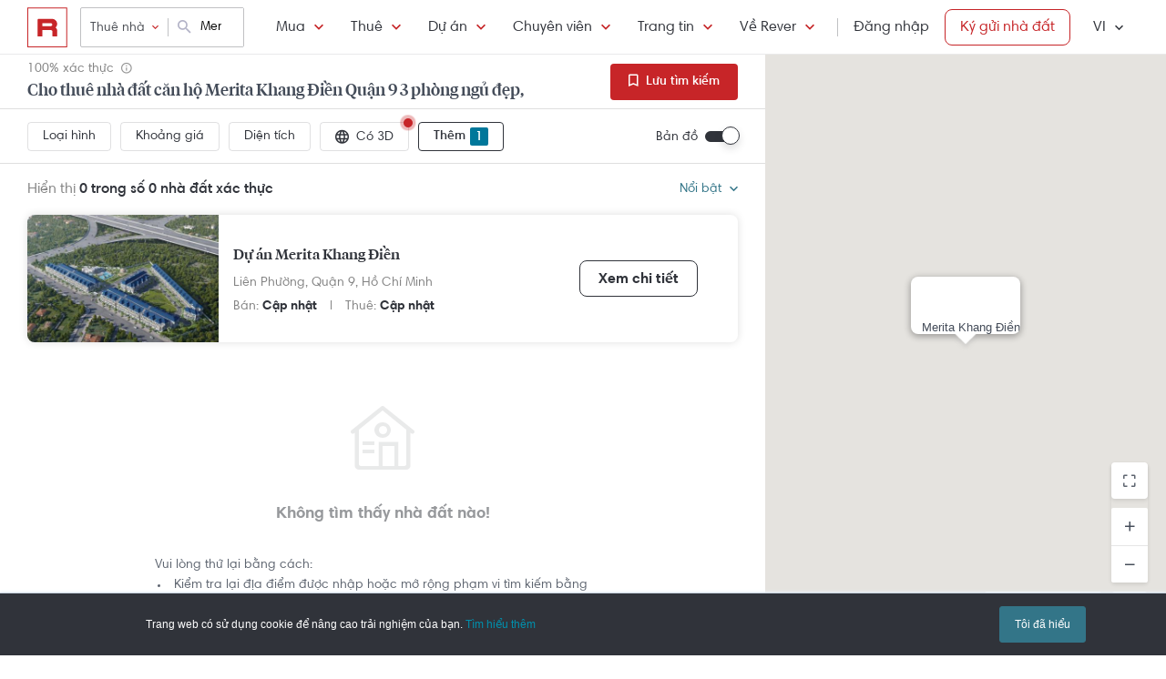

--- FILE ---
content_type: text/css; charset=utf-8
request_url: https://s3-cdn.rever.vn/p/v2.48.50/css/vendor/ion-slider/ion.rangeSlider.css
body_size: 462
content:
/* Ion.RangeSlider
// css version 2.0.3
// © 2013-2014 Denis Ineshin | IonDen.com
// ===================================================================================================================*/

/* =====================================================================================================================
// RangeSlider */

.irs {
    position: relative; display: block;
    -webkit-touch-callout: none;
    -webkit-user-select: none;
     -khtml-user-select: none;
       -moz-user-select: none;
        -ms-user-select: none;
            user-select: none;
}
    .irs-line {
        position: relative; display: block;
        overflow: hidden;
        outline: none !important;
    }
        .irs-line-left, .irs-line-mid, .irs-line-right {
            position: absolute; display: block;
            top: 0;
        }
        .irs-line-left {
            left: 0; width: 11%;
        }
        .irs-line-mid {
            left: 9%; width: 82%;
        }
        .irs-line-right {
            right: 0; width: 11%;
        }

    .irs-bar {
        position: absolute; display: block;
        left: 0; width: 0;
    }
        .irs-bar-edge {
            position: absolute; display: block;
            top: 0; left: 0;
        }

    .irs-shadow {
        position: absolute; display: none;
        left: 0; width: 0;
    }

    .irs-slider {
        position: absolute; display: block;
        cursor: default;
        z-index: 1;
    }
        .irs-slider.single {

        }
        .irs-slider.from {

        }
        .irs-slider.to {

        }
        .irs-slider.type_last {
            z-index: 2;
        }

    .irs-min {
        position: absolute; display: block;
        left: 0;
        cursor: default;
    }
    .irs-max {
        position: absolute; display: block;
        right: 0;
        cursor: default;
    }

    .irs-from, .irs-to, .irs-single {
        position: absolute; display: block;
        top: 0; left: 0;
        cursor: default;
        white-space: nowrap;
    }

.irs-grid {
    position: absolute; display: none;
    bottom: 0; left: 0;
    width: 100%; height: 20px;
}
.irs-with-grid .irs-grid {
    display: block;
}
    .irs-grid-pol {
        position: absolute;
        top: 0; left: 0;
        width: 1px; height: 8px;
        background: #000;
    }
    .irs-grid-pol.small {
        height: 4px;
    }
    .irs-grid-text {
        position: absolute;
        bottom: 0; left: 0;
        white-space: nowrap;
        text-align: center;
        font-size: 9px; line-height: 9px;
        padding: 0 3px;
        color: #000;
    }

.irs-disable-mask {
    position: absolute; display: block;
    top: 0; left: -1%;
    width: 102%; height: 100%;
    cursor: default;
    background: rgba(0,0,0,0.0);
    z-index: 2;
}
.irs-disabled {
    opacity: 0.4;
}
.lt-ie9 .irs-disabled {
    filter: alpha(opacity=40);
}


.irs-hidden-input {
    position: absolute !important;
    display: block !important;
    top: 0 !important;
    left: 0 !important;
    width: 0 !important;
    height: 0 !important;
    font-size: 0 !important;
    line-height: 0 !important;
    padding: 0 !important;
    margin: 0 !important;
    outline: none !important;
    z-index: -9999 !important;
    background: none !important;
    border-style: solid !important;
    border-color: transparent !important;
}

.irs-with-grid span { margin: 0!important}

--- FILE ---
content_type: application/javascript
request_url: https://cdn.amplitude.com/libs/analytics-browser-1.6.8-min.js.gz
body_size: 21457
content:
!function(){"use strict";var e=function(t,i){return e=Object.setPrototypeOf||{__proto__:[]}instanceof Array&&function(e,t){e.__proto__=t}||function(e,t){for(var i in t)Object.prototype.hasOwnProperty.call(t,i)&&(e[i]=t[i])},e(t,i)};function t(t,i){if("function"!=typeof i&&null!==i)throw new TypeError("Class extends value "+String(i)+" is not a constructor or null");function n(){this.constructor=t}e(t,i),t.prototype=null===i?Object.create(i):(n.prototype=i.prototype,new n)}var i=function(){return i=Object.assign||function(e){for(var t,i=1,n=arguments.length;i<n;i++)for(var r in t=arguments[i])Object.prototype.hasOwnProperty.call(t,r)&&(e[r]=t[r]);return e},i.apply(this,arguments)};function n(e,t){var i={};for(var n in e)Object.prototype.hasOwnProperty.call(e,n)&&t.indexOf(n)<0&&(i[n]=e[n]);if(null!=e&&"function"==typeof Object.getOwnPropertySymbols){var r=0;for(n=Object.getOwnPropertySymbols(e);r<n.length;r++)t.indexOf(n[r])<0&&Object.prototype.propertyIsEnumerable.call(e,n[r])&&(i[n[r]]=e[n[r]])}return i}function r(e,t,i,n){return new(i||(i=Promise))((function(r,o){function s(e){try{a(n.next(e))}catch(e){o(e)}}function u(e){try{a(n.throw(e))}catch(e){o(e)}}function a(e){var t;e.done?r(e.value):(t=e.value,t instanceof i?t:new i((function(e){e(t)}))).then(s,u)}a((n=n.apply(e,t||[])).next())}))}function o(e,t){var i,n,r,o,s={label:0,sent:function(){if(1&r[0])throw r[1];return r[1]},trys:[],ops:[]};return o={next:u(0),throw:u(1),return:u(2)},"function"==typeof Symbol&&(o[Symbol.iterator]=function(){return this}),o;function u(u){return function(a){return function(u){if(i)throw new TypeError("Generator is already executing.");for(;o&&(o=0,u[0]&&(s=0)),s;)try{if(i=1,n&&(r=2&u[0]?n.return:u[0]?n.throw||((r=n.return)&&r.call(n),0):n.next)&&!(r=r.call(n,u[1])).done)return r;switch(n=0,r&&(u=[2&u[0],r.value]),u[0]){case 0:case 1:r=u;break;case 4:return s.label++,{value:u[1],done:!1};case 5:s.label++,n=u[1],u=[0];continue;case 7:u=s.ops.pop(),s.trys.pop();continue;default:if(!(r=s.trys,(r=r.length>0&&r[r.length-1])||6!==u[0]&&2!==u[0])){s=0;continue}if(3===u[0]&&(!r||u[1]>r[0]&&u[1]<r[3])){s.label=u[1];break}if(6===u[0]&&s.label<r[1]){s.label=r[1],r=u;break}if(r&&s.label<r[2]){s.label=r[2],s.ops.push(u);break}r[2]&&s.ops.pop(),s.trys.pop();continue}u=t.call(e,s)}catch(e){u=[6,e],n=0}finally{i=r=0}if(5&u[0])throw u[1];return{value:u[0]?u[1]:void 0,done:!0}}([u,a])}}}function s(e){var t="function"==typeof Symbol&&Symbol.iterator,i=t&&e[t],n=0;if(i)return i.call(e);if(e&&"number"==typeof e.length)return{next:function(){return e&&n>=e.length&&(e=void 0),{value:e&&e[n++],done:!e}}};throw new TypeError(t?"Object is not iterable.":"Symbol.iterator is not defined.")}function u(e,t){var i="function"==typeof Symbol&&e[Symbol.iterator];if(!i)return e;var n,r,o=i.call(e),s=[];try{for(;(void 0===t||t-- >0)&&!(n=o.next()).done;)s.push(n.value)}catch(e){r={error:e}}finally{try{n&&!n.done&&(i=o.return)&&i.call(o)}finally{if(r)throw r.error}}return s}function a(e,t,i){if(i||2===arguments.length)for(var n,r=0,o=t.length;r<o;r++)!n&&r in t||(n||(n=Array.prototype.slice.call(t,0,r)),n[r]=t[r]);return e.concat(n||Array.prototype.slice.call(t))}var c,l,d,p,f,h,v,g,b=function(){return"undefined"!=typeof globalThis?globalThis:"undefined"!=typeof window?window:"undefined"!=typeof self?self:"undefined"!=typeof global?global:void 0},y=function(){var e,t=b();return(null===(e=null==t?void 0:t.location)||void 0===e?void 0:e.search)?t.location.search.substring(1).split("&").filter(Boolean).reduce((function(e,t){var i=t.split("=",2),n=m(i[0]),r=m(i[1]);return r?(e[n]=r,e):e}),{}):{}},m=function(e){void 0===e&&(e="");try{return decodeURIComponent(e)}catch(e){return""}},w="dclid",I="fbclid",_="gbraid",S="gclid",E="ko_click_id",k="msclkid",O="ttclid",T="twclid",x="wbraid",P={utm_campaign:void 0,utm_content:void 0,utm_id:void 0,utm_medium:void 0,utm_source:void 0,utm_term:void 0,referrer:void 0,referring_domain:void 0,dclid:void 0,gbraid:void 0,gclid:void 0,fbclid:void 0,ko_click_id:void 0,msclkid:void 0,ttclid:void 0,twclid:void 0,wbraid:void 0},R=function(){function e(){}return e.prototype.parse=function(){return r(this,void 0,void 0,(function(){return o(this,(function(e){return[2,i(i(i(i({},P),this.getUtmParam()),this.getReferrer()),this.getClickIds())]}))}))},e.prototype.getUtmParam=function(){var e=y();return{utm_campaign:e.utm_campaign,utm_content:e.utm_content,utm_id:e.utm_id,utm_medium:e.utm_medium,utm_source:e.utm_source,utm_term:e.utm_term}},e.prototype.getReferrer=function(){var e,t,i={referrer:void 0,referring_domain:void 0};try{i.referrer=document.referrer||void 0,i.referring_domain=null!==(t=null===(e=i.referrer)||void 0===e?void 0:e.split("/")[2])&&void 0!==t?t:void 0}catch(e){}return i},e.prototype.getClickIds=function(){var e,t=y();return(e={})[w]=t[w],e[I]=t[I],e[_]=t[_],e[S]=t[S],e[E]=t[E],e[k]=t[k],e[O]=t[O],e[T]=t[T],e[x]=t[x],e},e}();!function(e){e.US="US",e.EU="EU"}(c||(c={})),function(e){e.SET="$set",e.SET_ONCE="$setOnce",e.ADD="$add",e.APPEND="$append",e.PREPEND="$prepend",e.REMOVE="$remove",e.PREINSERT="$preInsert",e.POSTINSERT="$postInsert",e.UNSET="$unset",e.CLEAR_ALL="$clearAll"}(l||(l={})),function(e){e.REVENUE_PRODUCT_ID="$productId",e.REVENUE_QUANTITY="$quantity",e.REVENUE_PRICE="$price",e.REVENUE_TYPE="$revenueType",e.REVENUE="$revenue"}(d||(d={})),function(e){e.IDENTIFY="$identify",e.GROUP_IDENTIFY="$groupidentify",e.REVENUE="revenue_amount"}(p||(p={})),function(e){e[e.None=0]="None",e[e.Error=1]="Error",e[e.Warn=2]="Warn",e[e.Verbose=3]="Verbose",e[e.Debug=4]="Debug"}(f||(f={})),function(e){e.BEFORE="before",e.ENRICHMENT="enrichment",e.DESTINATION="destination"}(h||(h={})),function(e){e.Unknown="unknown",e.Skipped="skipped",e.Success="success",e.RateLimit="rate_limit",e.PayloadTooLarge="payload_too_large",e.Invalid="invalid",e.Failed="failed",e.Timeout="Timeout",e.SystemError="SystemError"}(v||(v={})),function(e){e.XHR="xhr",e.SendBeacon="beacon",e.Fetch="fetch"}(g||(g={}));var N,U,q=Object.freeze({__proto__:null,get ServerZone(){return c},get SpecialEventType(){return p},get IdentifyOperation(){return l},get RevenueProperty(){return d},get LogLevel(){return f},get PluginType(){return h},get Status(){return v},get TransportType(){return g}}),D="AMP",C="".concat(D,"_unsent"),A="https://api2.amplitude.com/2/httpapi",j=function(e){if(Object.keys(e).length>1e3)return!1;for(var t in e){var i=e[t];if(!M(t,i))return!1}return!0},M=function(e,t){var i,n;if("string"!=typeof e)return!1;if(Array.isArray(t)){var r=!0;try{for(var o=s(t),u=o.next();!u.done;u=o.next()){var a=u.value;if(Array.isArray(a))return!1;if("object"==typeof a)r=r&&j(a);else if(!["number","string"].includes(typeof a))return!1;if(!r)return!1}}catch(e){i={error:e}}finally{try{u&&!u.done&&(n=o.return)&&n.call(o)}finally{if(i)throw i.error}}}else{if(null==t)return!1;if("object"==typeof t)return j(t);if(!["number","string","boolean"].includes(typeof t))return!1}return!0},L=function(){function e(){this._propertySet=new Set,this._properties={}}return e.prototype.getUserProperties=function(){return i({},this._properties)},e.prototype.set=function(e,t){return this._safeSet(l.SET,e,t),this},e.prototype.setOnce=function(e,t){return this._safeSet(l.SET_ONCE,e,t),this},e.prototype.append=function(e,t){return this._safeSet(l.APPEND,e,t),this},e.prototype.prepend=function(e,t){return this._safeSet(l.PREPEND,e,t),this},e.prototype.postInsert=function(e,t){return this._safeSet(l.POSTINSERT,e,t),this},e.prototype.preInsert=function(e,t){return this._safeSet(l.PREINSERT,e,t),this},e.prototype.remove=function(e,t){return this._safeSet(l.REMOVE,e,t),this},e.prototype.add=function(e,t){return this._safeSet(l.ADD,e,t),this},e.prototype.unset=function(e){return this._safeSet(l.UNSET,e,"-"),this},e.prototype.clearAll=function(){return this._properties={},this._properties[l.CLEAR_ALL]="-",this},e.prototype._safeSet=function(e,t,i){if(this._validate(e,t,i)){var n=this._properties[e];return void 0===n&&(n={},this._properties[e]=n),n[t]=i,this._propertySet.add(t),!0}return!1},e.prototype._validate=function(e,t,i){return void 0===this._properties[l.CLEAR_ALL]&&(!this._propertySet.has(t)&&(e===l.ADD?"number"==typeof i:e===l.UNSET||e===l.REMOVE||M(t,i)))},e}(),V=function(e,t){return i(i({},t),{event_type:p.IDENTIFY,user_properties:e.getUserProperties()})},z=function(e,t,i){return void 0===t&&(t=0),void 0===i&&(i=v.Unknown),{event:e,code:t,message:i}},B=function(){function e(){this.queue=[],this.applying=!1,this.plugins=[]}return e.prototype.register=function(e,t){return r(this,void 0,void 0,(function(){return o(this,(function(i){switch(i.label){case 0:return[4,e.setup(t)];case 1:return i.sent(),this.plugins.push(e),[2]}}))}))},e.prototype.deregister=function(e){return this.plugins.splice(this.plugins.findIndex((function(t){return t.name===e})),1),Promise.resolve()},e.prototype.reset=function(){this.applying=!1,this.plugins=[]},e.prototype.push=function(e){var t=this;return new Promise((function(i){t.queue.push([e,i]),t.scheduleApply(0)}))},e.prototype.scheduleApply=function(e){var t=this;this.applying||(this.applying=!0,setTimeout((function(){t.apply(t.queue.shift()).then((function(){t.applying=!1,t.queue.length>0&&t.scheduleApply(0)}))}),e))},e.prototype.apply=function(e){return r(this,void 0,void 0,(function(){var t,n,r,a,c,l,d,p,f,v,g,b,y,m,w,I,_,S;return o(this,(function(o){switch(o.label){case 0:if(!e)return[2];t=u(e,1),n=t[0],r=u(e,2),a=r[1],c=this.plugins.filter((function(e){return e.type===h.BEFORE})),o.label=1;case 1:o.trys.push([1,6,7,8]),l=s(c),d=l.next(),o.label=2;case 2:return d.done?[3,5]:[4,d.value.execute(i({},n))];case 3:n=o.sent(),o.label=4;case 4:return d=l.next(),[3,2];case 5:return[3,8];case 6:return p=o.sent(),w={error:p},[3,8];case 7:try{d&&!d.done&&(I=l.return)&&I.call(l)}finally{if(w)throw w.error}return[7];case 8:f=this.plugins.filter((function(e){return e.type===h.ENRICHMENT})),o.label=9;case 9:o.trys.push([9,14,15,16]),v=s(f),g=v.next(),o.label=10;case 10:return g.done?[3,13]:[4,g.value.execute(i({},n))];case 11:n=o.sent(),o.label=12;case 12:return g=v.next(),[3,10];case 13:return[3,16];case 14:return b=o.sent(),_={error:b},[3,16];case 15:try{g&&!g.done&&(S=v.return)&&S.call(v)}finally{if(_)throw _.error}return[7];case 16:return y=this.plugins.filter((function(e){return e.type===h.DESTINATION})),m=y.map((function(e){var t=i({},n);return e.execute(t).catch((function(e){return z(t,0,String(e))}))})),Promise.all(m).then((function(e){var t=u(e,1)[0];a(t)})),[2]}}))}))},e.prototype.flush=function(){return r(this,void 0,void 0,(function(){var e,t,i,n=this;return o(this,(function(r){switch(r.label){case 0:return e=this.queue,this.queue=[],[4,Promise.all(e.map((function(e){return n.apply(e)})))];case 1:return r.sent(),t=this.plugins.filter((function(e){return e.type===h.DESTINATION})),i=t.map((function(e){return e.flush&&e.flush()})),[4,Promise.all(i)];case 2:return r.sent(),[2]}}))}))},e}(),F="Event rejected due to exceeded retry count",Q=function(){function e(e){void 0===e&&(e="$default"),this.initializing=!1,this.q=[],this.dispatchQ=[],this.logEvent=this.track.bind(this),this.timeline=new B,this.name=e}return e.prototype._init=function(e){return r(this,void 0,void 0,(function(){return o(this,(function(t){switch(t.label){case 0:return this.config=e,this.timeline.reset(),[4,this.runQueuedFunctions("q")];case 1:return t.sent(),[2]}}))}))},e.prototype.runQueuedFunctions=function(e){return r(this,void 0,void 0,(function(){var t,i,n,r,u,a;return o(this,(function(o){switch(o.label){case 0:t=this[e],this[e]=[],o.label=1;case 1:o.trys.push([1,6,7,8]),i=s(t),n=i.next(),o.label=2;case 2:return n.done?[3,5]:[4,(0,n.value)()];case 3:o.sent(),o.label=4;case 4:return n=i.next(),[3,2];case 5:return[3,8];case 6:return r=o.sent(),u={error:r},[3,8];case 7:try{n&&!n.done&&(a=i.return)&&a.call(i)}finally{if(u)throw u.error}return[7];case 8:return[2]}}))}))},e.prototype.track=function(e,t,n){var r=function(e,t,n){return i(i(i({},"string"==typeof e?{event_type:e}:e),n),t&&{event_properties:t})}(e,t,n);return this.dispatch(r)},e.prototype.identify=function(e,t){var i=V(e,t);return this.dispatch(i)},e.prototype.groupIdentify=function(e,t,n,r){var o=function(e,t,n,r){var o;return i(i({},r),{event_type:p.GROUP_IDENTIFY,group_properties:n.getUserProperties(),groups:(o={},o[e]=t,o)})}(e,t,n,r);return this.dispatch(o)},e.prototype.setGroup=function(e,t,n){var r=function(e,t,n){var r,o=new L;return o.set(e,t),i(i({},n),{event_type:p.IDENTIFY,user_properties:o.getUserProperties(),groups:(r={},r[e]=t,r)})}(e,t,n);return this.dispatch(r)},e.prototype.revenue=function(e,t){var n=function(e,t){return i(i({},t),{event_type:p.REVENUE,event_properties:e.getEventProperties()})}(e,t);return this.dispatch(n)},e.prototype.add=function(e){return r(this,void 0,void 0,(function(){return o(this,(function(t){return this.config?[2,this.timeline.register(e,this.config)]:(this.q.push(this.add.bind(this,e)),[2])}))}))},e.prototype.remove=function(e){return r(this,void 0,void 0,(function(){return o(this,(function(t){return this.config?[2,this.timeline.deregister(e)]:(this.q.push(this.remove.bind(this,e)),[2])}))}))},e.prototype.dispatchWithCallback=function(e,t){if(!this.config)return t(z(e,0,"Client not initialized"));this.process(e).then(t)},e.prototype.dispatch=function(e){return r(this,void 0,void 0,(function(){var t=this;return o(this,(function(i){return this.config?[2,this.process(e)]:[2,new Promise((function(i){t.dispatchQ.push(t.dispatchWithCallback.bind(t,e,i))}))]}))}))},e.prototype.process=function(e){return r(this,void 0,void 0,(function(){var t,i,n;return o(this,(function(r){switch(r.label){case 0:return r.trys.push([0,2,,3]),this.config.optOut?[2,z(e,0,"Event skipped due to optOut config")]:[4,this.timeline.push(e)];case 1:return 200===(n=r.sent()).code?this.config.loggerProvider.log(n.message):this.config.loggerProvider.error(n.message),[2,n];case 2:return t=r.sent(),i=String(t),this.config.loggerProvider.error(i),[2,n=z(e,0,i)];case 3:return[2]}}))}))},e.prototype.setOptOut=function(e){this.config?this.config.optOut=Boolean(e):this.q.push(this.setOptOut.bind(this,Boolean(e)))},e.prototype.flush=function(){return this.timeline.flush()},e}(),$=function(){function e(){this.productId="",this.quantity=1,this.price=0}return e.prototype.setProductId=function(e){return this.productId=e,this},e.prototype.setQuantity=function(e){return e>0&&(this.quantity=e),this},e.prototype.setPrice=function(e){return this.price=e,this},e.prototype.setRevenueType=function(e){return this.revenueType=e,this},e.prototype.setRevenue=function(e){return this.revenue=e,this},e.prototype.setEventProperties=function(e){return j(e)&&(this.properties=e),this},e.prototype.getEventProperties=function(){var e=this.properties?i({},this.properties):{};return e[d.REVENUE_PRODUCT_ID]=this.productId,e[d.REVENUE_QUANTITY]=this.quantity,e[d.REVENUE_PRICE]=this.price,e[d.REVENUE_TYPE]=this.revenueType,e[d.REVENUE]=this.revenue,e},e}(),K="Amplitude Logger ",W=function(){function e(){this.logLevel=f.None}return e.prototype.disable=function(){this.logLevel=f.None},e.prototype.enable=function(e){void 0===e&&(e=f.Warn),this.logLevel=e},e.prototype.log=function(){for(var e=[],t=0;t<arguments.length;t++)e[t]=arguments[t];this.logLevel<f.Verbose||console.log("".concat(K,"[Log]: ").concat(e.join(" ")))},e.prototype.warn=function(){for(var e=[],t=0;t<arguments.length;t++)e[t]=arguments[t];this.logLevel<f.Warn||console.warn("".concat(K,"[Warn]: ").concat(e.join(" ")))},e.prototype.error=function(){for(var e=[],t=0;t<arguments.length;t++)e[t]=arguments[t];this.logLevel<f.Error||console.error("".concat(K,"[Error]: ").concat(e.join(" ")))},e.prototype.debug=function(){for(var e=[],t=0;t<arguments.length;t++)e[t]=arguments[t];this.logLevel<f.Debug||console.log("".concat(K,"[Debug]: ").concat(e.join(" ")))},e}(),Z=function(){return{flushMaxRetries:12,flushQueueSize:200,flushIntervalMillis:1e4,logLevel:f.Warn,loggerProvider:new W,optOut:!1,serverUrl:A,serverZone:c.US,useBatch:!1}},G=function(){function e(e){var t,i,n;this._optOut=!1;var r=Z();this.apiKey=e.apiKey,this.flushIntervalMillis=e.flushIntervalMillis||r.flushIntervalMillis,this.flushMaxRetries=e.flushMaxRetries||r.flushMaxRetries,this.flushQueueSize=e.flushQueueSize||r.flushQueueSize,this.loggerProvider=e.loggerProvider||r.loggerProvider,this.logLevel=null!==(t=e.logLevel)&&void 0!==t?t:r.logLevel,this.minIdLength=e.minIdLength,this.plan=e.plan,this.ingestionMetadata=e.ingestionMetadata,this.optOut=null!==(i=e.optOut)&&void 0!==i?i:r.optOut,this.serverUrl=e.serverUrl,this.serverZone=e.serverZone||r.serverZone,this.storageProvider=e.storageProvider,this.transportProvider=e.transportProvider,this.useBatch=null!==(n=e.useBatch)&&void 0!==n?n:r.useBatch,this.loggerProvider.enable(this.logLevel);var o=H(e.serverUrl,e.serverZone,e.useBatch);this.serverZone=o.serverZone,this.serverUrl=o.serverUrl}return Object.defineProperty(e.prototype,"optOut",{get:function(){return this._optOut},set:function(e){this._optOut=e},enumerable:!1,configurable:!0}),e}(),J=function(e,t){return e===c.EU?t?"https://api.eu.amplitude.com/batch":"https://api.eu.amplitude.com/2/httpapi":t?"https://api2.amplitude.com/batch":A},H=function(e,t,i){if(void 0===e&&(e=""),void 0===t&&(t=Z().serverZone),void 0===i&&(i=Z().useBatch),e)return{serverUrl:e,serverZone:void 0};var n=[c.US,c.EU].includes(t)?t:Z().serverZone;return{serverZone:n,serverUrl:J(n,i)}},Y=function(){function e(){this.name="amplitude",this.type=h.DESTINATION,this.retryTimeout=1e3,this.throttleTimeout=3e4,this.storageKey="",this.scheduled=null,this.queue=[]}return e.prototype.setup=function(e){var t;return r(this,void 0,void 0,(function(){var i,n=this;return o(this,(function(r){switch(r.label){case 0:return this.config=e,this.storageKey="".concat(C,"_").concat(this.config.apiKey.substring(0,10)),[4,null===(t=this.config.storageProvider)||void 0===t?void 0:t.get(this.storageKey)];case 1:return i=r.sent(),this.saveEvents(),i&&i.length>0&&Promise.all(i.map((function(e){return n.execute(e)}))).catch(),[2,Promise.resolve(void 0)]}}))}))},e.prototype.execute=function(e){var t=this;return new Promise((function(i){var n={event:e,attempts:0,callback:function(e){return i(e)},timeout:0};t.addToQueue(n)}))},e.prototype.addToQueue=function(){for(var e=this,t=[],i=0;i<arguments.length;i++)t[i]=arguments[i];var n=t.filter((function(t){return t.attempts<e.config.flushMaxRetries?(t.attempts+=1,!0):(e.fulfillRequest([t],500,F),!1)}));n.forEach((function(t){e.queue=e.queue.concat(t),0!==t.timeout?setTimeout((function(){t.timeout=0,e.schedule(0)}),t.timeout):e.schedule(e.config.flushIntervalMillis)})),this.saveEvents()},e.prototype.schedule=function(e){var t=this;this.scheduled||(this.scheduled=setTimeout((function(){t.flush(!0).then((function(){t.queue.length>0&&t.schedule(e)}))}),e))},e.prototype.flush=function(e){return void 0===e&&(e=!1),r(this,void 0,void 0,(function(){var t,i,n,r=this;return o(this,(function(o){switch(o.label){case 0:return t=[],i=[],this.queue.forEach((function(e){return 0===e.timeout?t.push(e):i.push(e)})),this.queue=i,this.scheduled&&(clearTimeout(this.scheduled),this.scheduled=null),s=t,u=this.config.flushQueueSize,a=Math.max(u,1),n=s.reduce((function(e,t,i){var n=Math.floor(i/a);return e[n]||(e[n]=[]),e[n].push(t),e}),[]),[4,Promise.all(n.map((function(t){return r.send(t,e)})))];case 1:return o.sent(),[2]}var s,u,a}))}))},e.prototype.send=function(e,t){return void 0===t&&(t=!0),r(this,void 0,void 0,(function(){var i,r,s,u,a;return o(this,(function(o){switch(o.label){case 0:if(!this.config.apiKey)return[2,this.fulfillRequest(e,400,"Event rejected due to missing API key")];i={api_key:this.config.apiKey,events:e.map((function(e){var t=e.event;return t.extra,n(t,["extra"])})),options:{min_id_length:this.config.minIdLength}},o.label=1;case 1:return o.trys.push([1,3,,4]),r=H(this.config.serverUrl,this.config.serverZone,this.config.useBatch).serverUrl,[4,this.config.transportProvider.send(r,i)];case 2:if(null===(s=o.sent()))return this.fulfillRequest(e,0,"Unexpected error occurred"),[2];if(!t){if("body"in s){u="";try{u=JSON.stringify(s.body,null,2)}catch(e){}this.fulfillRequest(e,s.statusCode,"".concat(s.status,": ").concat(u))}else this.fulfillRequest(e,s.statusCode,s.status);return[2]}return this.handleReponse(s,e),[3,4];case 3:return a=o.sent(),this.fulfillRequest(e,0,String(a)),[3,4];case 4:return[2]}}))}))},e.prototype.handleReponse=function(e,t){switch(e.status){case v.Success:this.handleSuccessResponse(e,t);break;case v.Invalid:this.handleInvalidResponse(e,t);break;case v.PayloadTooLarge:this.handlePayloadTooLargeResponse(e,t);break;case v.RateLimit:this.handleRateLimitResponse(e,t);break;default:this.handleOtherReponse(t)}},e.prototype.handleSuccessResponse=function(e,t){this.fulfillRequest(t,e.statusCode,"Event tracked successfully")},e.prototype.handleInvalidResponse=function(e,t){var i=this;if(e.body.missingField||e.body.error.startsWith("Invalid API key"))this.fulfillRequest(t,e.statusCode,e.body.error);else{var n=a(a(a(a([],u(Object.values(e.body.eventsWithInvalidFields)),!1),u(Object.values(e.body.eventsWithMissingFields)),!1),u(Object.values(e.body.eventsWithInvalidIdLengths)),!1),u(e.body.silencedEvents),!1).flat(),r=new Set(n),o=t.filter((function(t,n){if(!r.has(n))return!0;i.fulfillRequest([t],e.statusCode,e.body.error)}));this.addToQueue.apply(this,a([],u(o),!1))}},e.prototype.handlePayloadTooLargeResponse=function(e,t){1!==t.length?(this.config.flushQueueSize/=2,this.addToQueue.apply(this,a([],u(t),!1))):this.fulfillRequest(t,e.statusCode,e.body.error)},e.prototype.handleRateLimitResponse=function(e,t){var i=this,n=Object.keys(e.body.exceededDailyQuotaUsers),r=Object.keys(e.body.exceededDailyQuotaDevices),o=e.body.throttledEvents,s=new Set(n),c=new Set(r),l=new Set(o),d=t.filter((function(t,n){if(!(t.event.user_id&&s.has(t.event.user_id)||t.event.device_id&&c.has(t.event.device_id)))return l.has(n)&&(t.timeout=i.throttleTimeout),!0;i.fulfillRequest([t],e.statusCode,e.body.error)}));this.addToQueue.apply(this,a([],u(d),!1))},e.prototype.handleOtherReponse=function(e){var t=this;this.addToQueue.apply(this,a([],u(e.map((function(e){return e.timeout=e.attempts*t.retryTimeout,e}))),!1))},e.prototype.fulfillRequest=function(e,t,i){this.saveEvents(),e.forEach((function(e){return e.callback(z(e.event,t,i))}))},e.prototype.saveEvents=function(){if(this.config.storageProvider){var e=Array.from(this.queue.map((function(e){return e.event})));this.config.storageProvider.set(this.storageKey,e)}},e}(),X=function(e){return function(){for(var t=[],i=0;i<arguments.length;i++)t[i]=arguments[i];return{promise:e.apply(void 0,a([],u(t),!1))}}},ee=function(e){return void 0===e&&(e=0),((new Error).stack||"").split("\n").slice(2+e).map((function(e){return e.trim()}))},te=function(e){return function(){var t=i({},e.config);return{logger:t.loggerProvider,logLevel:t.logLevel}}},ie=function(e,t){var i,n;t=(t=t.replace(/\[(\w+)\]/g,".$1")).replace(/^\./,"");try{for(var r=s(t.split(".")),o=r.next();!o.done;o=r.next()){var u=o.value;if(!(u in e))return;e=e[u]}}catch(e){i={error:e}}finally{try{o&&!o.done&&(n=r.return)&&n.call(r)}finally{if(i)throw i.error}}return e},ne=function(e,t){return function(){var i,n,r={};try{for(var o=s(t),u=o.next();!u.done;u=o.next()){var a=u.value;r[a]=ie(e,a)}}catch(e){i={error:e}}finally{try{u&&!u.done&&(n=o.return)&&n.call(o)}finally{if(i)throw i.error}}return r}},re=function(e,t,i,n,r){return void 0===r&&(r=null),function(){for(var o=[],s=0;s<arguments.length;s++)o[s]=arguments[s];var u=i(),a=u.logger,c=u.logLevel;if(c&&c<f.Debug||!c||!a)return e.apply(r,o);var l={type:"invoke public method",name:t,args:o,stacktrace:ee(1),time:{start:(new Date).toISOString()},states:{}};n&&l.states&&(l.states.before=n());var d=e.apply(r,o);return d&&d.promise?d.promise.then((function(){n&&l.states&&(l.states.after=n()),l.time&&(l.time.end=(new Date).toISOString()),a.debug(JSON.stringify(l,null,2))})):(n&&l.states&&(l.states.after=n()),l.time&&(l.time.end=(new Date).toISOString()),a.debug(JSON.stringify(l,null,2))),d}},oe=function(e){return e?(e^16*Math.random()>>e/4).toString(16):(String(1e7)+String(-1e3)+String(-4e3)+String(-8e3)+String(-1e11)).replace(/[018]/g,oe)},se=function(){function e(){this.memoryStorage=new Map}return e.prototype.isEnabled=function(){return r(this,void 0,void 0,(function(){return o(this,(function(e){return[2,!0]}))}))},e.prototype.get=function(e){return r(this,void 0,void 0,(function(){return o(this,(function(t){return[2,this.memoryStorage.get(e)]}))}))},e.prototype.getRaw=function(e){return r(this,void 0,void 0,(function(){var t;return o(this,(function(i){switch(i.label){case 0:return[4,this.get(e)];case 1:return[2,(t=i.sent())?JSON.stringify(t):void 0]}}))}))},e.prototype.set=function(e,t){return r(this,void 0,void 0,(function(){return o(this,(function(i){return this.memoryStorage.set(e,t),[2]}))}))},e.prototype.remove=function(e){return r(this,void 0,void 0,(function(){return o(this,(function(t){return this.memoryStorage.delete(e),[2]}))}))},e.prototype.reset=function(){return r(this,void 0,void 0,(function(){return o(this,(function(e){return this.memoryStorage.clear(),[2]}))}))},e}(),ue=function(){function e(){}return e.prototype.send=function(e,t){return Promise.resolve(null)},e.prototype.buildResponse=function(e){var t,i,n,r,o,s,u,a,c,l,d,p,f,h,g,b,y,m,w,I,_,S;if("object"!=typeof e)return null;var E=e.code||0,k=this.buildStatus(E);switch(k){case v.Success:return{status:k,statusCode:E,body:{eventsIngested:null!==(t=e.events_ingested)&&void 0!==t?t:0,payloadSizeBytes:null!==(i=e.payload_size_bytes)&&void 0!==i?i:0,serverUploadTime:null!==(n=e.server_upload_time)&&void 0!==n?n:0}};case v.Invalid:return{status:k,statusCode:E,body:{error:null!==(r=e.error)&&void 0!==r?r:"",missingField:null!==(o=e.missing_field)&&void 0!==o?o:"",eventsWithInvalidFields:null!==(s=e.events_with_invalid_fields)&&void 0!==s?s:{},eventsWithMissingFields:null!==(u=e.events_with_missing_fields)&&void 0!==u?u:{},eventsWithInvalidIdLengths:null!==(a=e.events_with_invalid_id_lengths)&&void 0!==a?a:{},epsThreshold:null!==(c=e.eps_threshold)&&void 0!==c?c:0,exceededDailyQuotaDevices:null!==(l=e.exceeded_daily_quota_devices)&&void 0!==l?l:{},silencedDevices:null!==(d=e.silenced_devices)&&void 0!==d?d:[],silencedEvents:null!==(p=e.silenced_events)&&void 0!==p?p:[],throttledDevices:null!==(f=e.throttled_devices)&&void 0!==f?f:{},throttledEvents:null!==(h=e.throttled_events)&&void 0!==h?h:[]}};case v.PayloadTooLarge:return{status:k,statusCode:E,body:{error:null!==(g=e.error)&&void 0!==g?g:""}};case v.RateLimit:return{status:k,statusCode:E,body:{error:null!==(b=e.error)&&void 0!==b?b:"",epsThreshold:null!==(y=e.eps_threshold)&&void 0!==y?y:0,throttledDevices:null!==(m=e.throttled_devices)&&void 0!==m?m:{},throttledUsers:null!==(w=e.throttled_users)&&void 0!==w?w:{},exceededDailyQuotaDevices:null!==(I=e.exceeded_daily_quota_devices)&&void 0!==I?I:{},exceededDailyQuotaUsers:null!==(_=e.exceeded_daily_quota_users)&&void 0!==_?_:{},throttledEvents:null!==(S=e.throttled_events)&&void 0!==S?S:[]}};case v.Timeout:default:return{status:k,statusCode:E}}},e.prototype.buildStatus=function(e){return e>=200&&e<300?v.Success:429===e?v.RateLimit:413===e?v.PayloadTooLarge:408===e?v.Timeout:e>=400&&e<500?v.Invalid:e>=500?v.Failed:v.Unknown},e}(),ae=function(e,t,i){return void 0===t&&(t=""),void 0===i&&(i=10),[D,t,e.substring(0,i)].filter(Boolean).join("_")},ce=function(){function e(e,t){var i,n;this.storage=t.storage,this.storageKey=ae(e,"MKTG"),this.parser=new R,this.track=t.track,this.onNewCampaign=t.onNewCampaign,this.disabled=Boolean(t.disabled),this.trackNewCampaigns=Boolean(t.trackNewCampaigns),this.trackPageViews=Boolean(t.trackPageViews),this.excludeReferrers=null!==(i=t.excludeReferrers)&&void 0!==i?i:[],"undefined"!=typeof location&&this.excludeReferrers.unshift(location.hostname),this.initialEmptyValue=null!==(n=t.initialEmptyValue)&&void 0!==n?n:"EMPTY"}return e.prototype.isNewCampaign=function(e,t,i){void 0===i&&(i=!1),e.referrer;var r=e.referring_domain,o=n(e,["referrer","referring_domain"]),s=t||{};s.referrer;var u=s.referring_domain,a=n(s,["referrer","referring_domain"]);if(e.referring_domain&&this.excludeReferrers.includes(e.referring_domain))return!1;var c=JSON.stringify(o)!==JSON.stringify(a),l=i?le(r||"")!==le(u||""):r!==u;return!t||c||l},e.prototype.saveCampaignToStorage=function(e){return r(this,void 0,void 0,(function(){return o(this,(function(t){switch(t.label){case 0:return[4,this.storage.set(this.storageKey,e)];case 1:return t.sent(),[2]}}))}))},e.prototype.getCampaignFromStorage=function(){return r(this,void 0,void 0,(function(){return o(this,(function(e){switch(e.label){case 0:return[4,this.storage.get(this.storageKey)];case 1:return[2,e.sent()]}}))}))},e.prototype.createCampaignEvent=function(e){var t=this,n=i(i({},P),e),r=Object.entries(n).reduce((function(e,i){var n=u(i,2),r=n[0],o=n[1];return e.setOnce("initial_".concat(r),o||t.initialEmptyValue),o?e.set(r,o):e.unset(r)}),new L),o={event_type:"Page View",event_properties:{page_title:"undefined"!=typeof document&&document.title||"",page_location:"undefined"!=typeof location&&location.href||"",page_path:"undefined"!=typeof location&&location.pathname||""}};return i(i({},V(r)),this.trackPageViews&&o)},e.prototype.send=function(e){return r(this,void 0,void 0,(function(){var t,i;return o(this,(function(n){switch(n.label){case 0:return this.disabled?[2]:[4,this.parser.parse()];case 1:return t=n.sent(),[4,this.getCampaignFromStorage()];case 2:if(i=n.sent(),!e){if(!this.trackNewCampaigns||!this.isNewCampaign(t,i))return[2];this.onNewCampaign(t)}return[4,this.track(this.createCampaignEvent(t))];case 3:return n.sent(),[4,this.saveCampaignToStorage(t)];case 4:return n.sent(),[2]}}))}))},e}(),le=function(e){var t=e.split(".");return t.length<=2?e:t.slice(t.length-2,t.length).join(".")},de=function(){function e(e){this.options=i({},e)}return e.prototype.isEnabled=function(){return r(this,void 0,void 0,(function(){var t,i,n;return o(this,(function(r){switch(r.label){case 0:if(!b())return[2,!1];t=String(Date.now()),i=new e(this.options),n="AMP_TEST",r.label=1;case 1:return r.trys.push([1,4,5,7]),[4,i.set(n,t)];case 2:return r.sent(),[4,i.get(n)];case 3:return[2,r.sent()===t];case 4:return r.sent(),[2,!1];case 5:return[4,i.remove(n)];case 6:return r.sent(),[7];case 7:return[2]}}))}))},e.prototype.get=function(e){return r(this,void 0,void 0,(function(){var t;return o(this,(function(i){switch(i.label){case 0:return[4,this.getRaw(e)];case 1:if(!(t=i.sent()))return[2,void 0];try{try{t=decodeURIComponent(atob(t))}catch(e){}return[2,JSON.parse(t)]}catch(e){return[2,void 0]}return[2]}}))}))},e.prototype.getRaw=function(e){var t;return r(this,void 0,void 0,(function(){var i,n,r;return o(this,(function(o){return i=b(),n=null!==(t=null==i?void 0:i.document.cookie.split("; "))&&void 0!==t?t:[],(r=n.find((function(t){return 0===t.indexOf(e+"=")})))?[2,r.substring(e.length+1)]:[2,void 0]}))}))},e.prototype.set=function(e,t){var i;return r(this,void 0,void 0,(function(){var n,r,s,u,a,c;return o(this,(function(o){try{n=null!==(i=this.options.expirationDays)&&void 0!==i?i:0,s=void 0,(r=null!==t?n:-1)&&((u=new Date).setTime(u.getTime()+24*r*60*60*1e3),s=u),a="".concat(e,"=").concat(btoa(encodeURIComponent(JSON.stringify(t)))),s&&(a+="; expires=".concat(s.toUTCString())),a+="; path=/",this.options.domain&&(a+="; domain=".concat(this.options.domain)),this.options.secure&&(a+="; Secure"),this.options.sameSite&&(a+="; SameSite=".concat(this.options.sameSite)),(c=b())&&(c.document.cookie=a)}catch(e){}return[2]}))}))},e.prototype.remove=function(e){return r(this,void 0,void 0,(function(){return o(this,(function(t){switch(t.label){case 0:return[4,this.set(e,null)];case 1:return t.sent(),[2]}}))}))},e.prototype.reset=function(){return r(this,void 0,void 0,(function(){return o(this,(function(e){return[2]}))}))},e}(),pe=function(){function e(e,t){this.storage=e,this.storageKey=ae(t),this.cache={optOut:!1}}return e.prototype.load=function(){var e;return r(this,void 0,void 0,(function(){var t;return o(this,(function(i){switch(i.label){case 0:return t=this,[4,this.storage.get(this.storageKey)];case 1:return t.cache=null!==(e=i.sent())&&void 0!==e?e:{optOut:!1},[2,this]}}))}))},e.prototype.setSession=function(e){this.cache=i(i({},this.cache),e),this.storage.set(this.storageKey,this.cache)},e.prototype.getSessionId=function(){return this.cache.sessionId},e.prototype.setSessionId=function(e){this.setSession({sessionId:e})},e.prototype.getDeviceId=function(){return this.cache.deviceId},e.prototype.setDeviceId=function(e){this.setSession({deviceId:e})},e.prototype.getUserId=function(){return this.cache.userId},e.prototype.setUserId=function(e){this.setSession({userId:e})},e.prototype.getLastEventTime=function(){return this.cache.lastEventTime},e.prototype.setLastEventTime=function(e){this.setSession({lastEventTime:e})},e.prototype.getOptOut=function(){return this.cache.optOut},e.prototype.setOptOut=function(e){this.setSession({optOut:e})},e.prototype.getLastEventId=function(){return this.cache.lastEventId},e.prototype.setLastEventId=function(e){this.setSession({lastEventId:e})},e}(),fe=function(e){function i(){return null!==e&&e.apply(this,arguments)||this}return t(i,e),i.prototype.send=function(e,t){return r(this,void 0,void 0,(function(){var i,n;return o(this,(function(r){switch(r.label){case 0:if("undefined"==typeof fetch)throw new Error("FetchTransport is not supported");return i={headers:{"Content-Type":"application/json",Accept:"*/*"},body:JSON.stringify(t),method:"POST"},[4,fetch(e,i)];case 1:return[4,r.sent().json()];case 2:return n=r.sent(),[2,this.buildResponse(n)]}}))}))},i}(ue),he="undefined"!=typeof globalThis?globalThis:"undefined"!=typeof window?window:"undefined"!=typeof global?global:"undefined"!=typeof self?self:{},ve={exports:{}};N=ve,U=ve.exports,function(e,t){var i="function",n="undefined",r="object",o="string",s="model",u="name",a="type",c="vendor",l="version",d="architecture",p="console",f="mobile",h="tablet",v="smarttv",g="wearable",b="embedded",y="Amazon",m="Apple",w="ASUS",I="BlackBerry",_="Browser",S="Chrome",E="Firefox",k="Google",O="Huawei",T="LG",x="Microsoft",P="Motorola",R="Opera",q="Samsung",D="Sony",C="Xiaomi",A="Zebra",j="Facebook",M=function(e){for(var t={},i=0;i<e.length;i++)t[e[i].toUpperCase()]=e[i];return t},L=function(e,t){return typeof e===o&&-1!==V(t).indexOf(V(e))},V=function(e){return e.toLowerCase()},z=function(e,t){if(typeof e===o)return e=e.replace(/^\s\s*/,"").replace(/\s\s*$/,""),typeof t===n?e:e.substring(0,275)},B=function(e,n){for(var o,s,u,a,c,l,d=0;d<n.length&&!c;){var p=n[d],f=n[d+1];for(o=s=0;o<p.length&&!c;)if(c=p[o++].exec(e))for(u=0;u<f.length;u++)l=c[++s],typeof(a=f[u])===r&&a.length>0?2===a.length?typeof a[1]==i?this[a[0]]=a[1].call(this,l):this[a[0]]=a[1]:3===a.length?typeof a[1]!==i||a[1].exec&&a[1].test?this[a[0]]=l?l.replace(a[1],a[2]):t:this[a[0]]=l?a[1].call(this,l,a[2]):t:4===a.length&&(this[a[0]]=l?a[3].call(this,l.replace(a[1],a[2])):t):this[a]=l||t;d+=2}},F=function(e,i){for(var n in i)if(typeof i[n]===r&&i[n].length>0){for(var o=0;o<i[n].length;o++)if(L(i[n][o],e))return"?"===n?t:n}else if(L(i[n],e))return"?"===n?t:n;return e},Q={ME:"4.90","NT 3.11":"NT3.51","NT 4.0":"NT4.0",2e3:"NT 5.0",XP:["NT 5.1","NT 5.2"],Vista:"NT 6.0",7:"NT 6.1",8:"NT 6.2",8.1:"NT 6.3",10:["NT 6.4","NT 10.0"],RT:"ARM"},$={browser:[[/\b(?:crmo|crios)\/([\w\.]+)/i],[l,[u,"Chrome"]],[/edg(?:e|ios|a)?\/([\w\.]+)/i],[l,[u,"Edge"]],[/(opera mini)\/([-\w\.]+)/i,/(opera [mobiletab]{3,6})\b.+version\/([-\w\.]+)/i,/(opera)(?:.+version\/|[\/ ]+)([\w\.]+)/i],[u,l],[/opios[\/ ]+([\w\.]+)/i],[l,[u,R+" Mini"]],[/\bopr\/([\w\.]+)/i],[l,[u,R]],[/(kindle)\/([\w\.]+)/i,/(lunascape|maxthon|netfront|jasmine|blazer)[\/ ]?([\w\.]*)/i,/(avant |iemobile|slim)(?:browser)?[\/ ]?([\w\.]*)/i,/(ba?idubrowser)[\/ ]?([\w\.]+)/i,/(?:ms|\()(ie) ([\w\.]+)/i,/(flock|rockmelt|midori|epiphany|silk|skyfire|ovibrowser|bolt|iron|vivaldi|iridium|phantomjs|bowser|quark|qupzilla|falkon|rekonq|puffin|brave|whale|qqbrowserlite|qq)\/([-\w\.]+)/i,/(weibo)__([\d\.]+)/i],[u,l],[/(?:\buc? ?browser|(?:juc.+)ucweb)[\/ ]?([\w\.]+)/i],[l,[u,"UC"+_]],[/\bqbcore\/([\w\.]+)/i],[l,[u,"WeChat(Win) Desktop"]],[/micromessenger\/([\w\.]+)/i],[l,[u,"WeChat"]],[/konqueror\/([\w\.]+)/i],[l,[u,"Konqueror"]],[/trident.+rv[: ]([\w\.]{1,9})\b.+like gecko/i],[l,[u,"IE"]],[/yabrowser\/([\w\.]+)/i],[l,[u,"Yandex"]],[/(avast|avg)\/([\w\.]+)/i],[[u,/(.+)/,"$1 Secure "+_],l],[/\bfocus\/([\w\.]+)/i],[l,[u,E+" Focus"]],[/\bopt\/([\w\.]+)/i],[l,[u,R+" Touch"]],[/coc_coc\w+\/([\w\.]+)/i],[l,[u,"Coc Coc"]],[/dolfin\/([\w\.]+)/i],[l,[u,"Dolphin"]],[/coast\/([\w\.]+)/i],[l,[u,R+" Coast"]],[/miuibrowser\/([\w\.]+)/i],[l,[u,"MIUI "+_]],[/fxios\/([-\w\.]+)/i],[l,[u,E]],[/\bqihu|(qi?ho?o?|360)browser/i],[[u,"360 "+_]],[/(oculus|samsung|sailfish)browser\/([\w\.]+)/i],[[u,/(.+)/,"$1 "+_],l],[/(comodo_dragon)\/([\w\.]+)/i],[[u,/_/g," "],l],[/(electron)\/([\w\.]+) safari/i,/(tesla)(?: qtcarbrowser|\/(20\d\d\.[-\w\.]+))/i,/m?(qqbrowser|baiduboxapp|2345Explorer)[\/ ]?([\w\.]+)/i],[u,l],[/(metasr)[\/ ]?([\w\.]+)/i,/(lbbrowser)/i],[u],[/((?:fban\/fbios|fb_iab\/fb4a)(?!.+fbav)|;fbav\/([\w\.]+);)/i],[[u,j],l],[/safari (line)\/([\w\.]+)/i,/\b(line)\/([\w\.]+)\/iab/i,/(chromium|instagram)[\/ ]([-\w\.]+)/i],[u,l],[/\bgsa\/([\w\.]+) .*safari\//i],[l,[u,"GSA"]],[/headlesschrome(?:\/([\w\.]+)| )/i],[l,[u,S+" Headless"]],[/ wv\).+(chrome)\/([\w\.]+)/i],[[u,S+" WebView"],l],[/droid.+ version\/([\w\.]+)\b.+(?:mobile safari|safari)/i],[l,[u,"Android "+_]],[/(chrome|omniweb|arora|[tizenoka]{5} ?browser)\/v?([\w\.]+)/i],[u,l],[/version\/([\w\.]+) .*mobile\/\w+ (safari)/i],[l,[u,"Mobile Safari"]],[/version\/([\w\.]+) .*(mobile ?safari|safari)/i],[l,u],[/webkit.+?(mobile ?safari|safari)(\/[\w\.]+)/i],[u,[l,F,{"1.0":"/8",1.2:"/1",1.3:"/3","2.0":"/412","2.0.2":"/416","2.0.3":"/417","2.0.4":"/419","?":"/"}]],[/(webkit|khtml)\/([\w\.]+)/i],[u,l],[/(navigator|netscape\d?)\/([-\w\.]+)/i],[[u,"Netscape"],l],[/mobile vr; rv:([\w\.]+)\).+firefox/i],[l,[u,E+" Reality"]],[/ekiohf.+(flow)\/([\w\.]+)/i,/(swiftfox)/i,/(icedragon|iceweasel|camino|chimera|fennec|maemo browser|minimo|conkeror|klar)[\/ ]?([\w\.\+]+)/i,/(seamonkey|k-meleon|icecat|iceape|firebird|phoenix|palemoon|basilisk|waterfox)\/([-\w\.]+)$/i,/(firefox)\/([\w\.]+)/i,/(mozilla)\/([\w\.]+) .+rv\:.+gecko\/\d+/i,/(polaris|lynx|dillo|icab|doris|amaya|w3m|netsurf|sleipnir|obigo|mosaic|(?:go|ice|up)[\. ]?browser)[-\/ ]?v?([\w\.]+)/i,/(links) \(([\w\.]+)/i],[u,l]],cpu:[[/(?:(amd|x(?:(?:86|64)[-_])?|wow|win)64)[;\)]/i],[[d,"amd64"]],[/(ia32(?=;))/i],[[d,V]],[/((?:i[346]|x)86)[;\)]/i],[[d,"ia32"]],[/\b(aarch64|arm(v?8e?l?|_?64))\b/i],[[d,"arm64"]],[/\b(arm(?:v[67])?ht?n?[fl]p?)\b/i],[[d,"armhf"]],[/windows (ce|mobile); ppc;/i],[[d,"arm"]],[/((?:ppc|powerpc)(?:64)?)(?: mac|;|\))/i],[[d,/ower/,"",V]],[/(sun4\w)[;\)]/i],[[d,"sparc"]],[/((?:avr32|ia64(?=;))|68k(?=\))|\barm(?=v(?:[1-7]|[5-7]1)l?|;|eabi)|(?=atmel )avr|(?:irix|mips|sparc)(?:64)?\b|pa-risc)/i],[[d,V]]],device:[[/\b(sch-i[89]0\d|shw-m380s|sm-[pt]\w{2,4}|gt-[pn]\d{2,4}|sgh-t8[56]9|nexus 10)/i],[s,[c,q],[a,h]],[/\b((?:s[cgp]h|gt|sm)-\w+|galaxy nexus)/i,/samsung[- ]([-\w]+)/i,/sec-(sgh\w+)/i],[s,[c,q],[a,f]],[/((ipod|iphone)\d+,\d+)/i],[s,[c,m],[a,f]],[/(ipad\d+,\d+)/i],[s,[c,m],[a,h]],[/\((ip(?:hone|od)[\w ]*);/i],[s,[c,m],[a,f]],[/\((ipad);[-\w\),; ]+apple/i,/applecoremedia\/[\w\.]+ \((ipad)/i,/\b(ipad)\d\d?,\d\d?[;\]].+ios/i],[s,[c,m],[a,h]],[/\b((?:ag[rs][23]?|bah2?|sht?|btv)-a?[lw]\d{2})\b(?!.+d\/s)/i],[s,[c,O],[a,h]],[/(?:huawei|honor)([-\w ]+)[;\)]/i,/\b(nexus 6p|\w{2,4}e?-[atu]?[ln][\dx][012359c][adn]?)\b(?!.+d\/s)/i],[s,[c,O],[a,f]],[/\b(poco[\w ]+)(?: bui|\))/i,/\b; (\w+) build\/hm\1/i,/\b(hm[-_ ]?note?[_ ]?(?:\d\w)?) bui/i,/\b(redmi[\-_ ]?(?:note|k)?[\w_ ]+)(?: bui|\))/i,/\b(mi[-_ ]?(?:a\d|one|one[_ ]plus|note lte|max|cc)?[_ ]?(?:\d?\w?)[_ ]?(?:plus|se|lite)?)(?: bui|\))/i],[[s,/_/g," "],[c,C],[a,f]],[/\b(mi[-_ ]?(?:pad)(?:[\w_ ]+))(?: bui|\))/i],[[s,/_/g," "],[c,C],[a,h]],[/; (\w+) bui.+ oppo/i,/\b(cph[12]\d{3}|p(?:af|c[al]|d\w|e[ar])[mt]\d0|x9007|a101op)\b/i],[s,[c,"OPPO"],[a,f]],[/vivo (\w+)(?: bui|\))/i,/\b(v[12]\d{3}\w?[at])(?: bui|;)/i],[s,[c,"Vivo"],[a,f]],[/\b(rmx[12]\d{3})(?: bui|;|\))/i],[s,[c,"Realme"],[a,f]],[/\b(milestone|droid(?:[2-4x]| (?:bionic|x2|pro|razr))?:?( 4g)?)\b[\w ]+build\//i,/\bmot(?:orola)?[- ](\w*)/i,/((?:moto[\w\(\) ]+|xt\d{3,4}|nexus 6)(?= bui|\)))/i],[s,[c,P],[a,f]],[/\b(mz60\d|xoom[2 ]{0,2}) build\//i],[s,[c,P],[a,h]],[/((?=lg)?[vl]k\-?\d{3}) bui| 3\.[-\w; ]{10}lg?-([06cv9]{3,4})/i],[s,[c,T],[a,h]],[/(lm(?:-?f100[nv]?|-[\w\.]+)(?= bui|\))|nexus [45])/i,/\blg[-e;\/ ]+((?!browser|netcast|android tv)\w+)/i,/\blg-?([\d\w]+) bui/i],[s,[c,T],[a,f]],[/(ideatab[-\w ]+)/i,/lenovo ?(s[56]000[-\w]+|tab(?:[\w ]+)|yt[-\d\w]{6}|tb[-\d\w]{6})/i],[s,[c,"Lenovo"],[a,h]],[/(?:maemo|nokia).*(n900|lumia \d+)/i,/nokia[-_ ]?([-\w\.]*)/i],[[s,/_/g," "],[c,"Nokia"],[a,f]],[/(pixel c)\b/i],[s,[c,k],[a,h]],[/droid.+; (pixel[\daxl ]{0,6})(?: bui|\))/i],[s,[c,k],[a,f]],[/droid.+ (a?\d[0-2]{2}so|[c-g]\d{4}|so[-gl]\w+|xq-a\w[4-7][12])(?= bui|\).+chrome\/(?![1-6]{0,1}\d\.))/i],[s,[c,D],[a,f]],[/sony tablet [ps]/i,/\b(?:sony)?sgp\w+(?: bui|\))/i],[[s,"Xperia Tablet"],[c,D],[a,h]],[/ (kb2005|in20[12]5|be20[12][59])\b/i,/(?:one)?(?:plus)? (a\d0\d\d)(?: b|\))/i],[s,[c,"OnePlus"],[a,f]],[/(alexa)webm/i,/(kf[a-z]{2}wi)( bui|\))/i,/(kf[a-z]+)( bui|\)).+silk\//i],[s,[c,y],[a,h]],[/((?:sd|kf)[0349hijorstuw]+)( bui|\)).+silk\//i],[[s,/(.+)/g,"Fire Phone $1"],[c,y],[a,f]],[/(playbook);[-\w\),; ]+(rim)/i],[s,c,[a,h]],[/\b((?:bb[a-f]|st[hv])100-\d)/i,/\(bb10; (\w+)/i],[s,[c,I],[a,f]],[/(?:\b|asus_)(transfo[prime ]{4,10} \w+|eeepc|slider \w+|nexus 7|padfone|p00[cj])/i],[s,[c,w],[a,h]],[/ (z[bes]6[027][012][km][ls]|zenfone \d\w?)\b/i],[s,[c,w],[a,f]],[/(nexus 9)/i],[s,[c,"HTC"],[a,h]],[/(htc)[-;_ ]{1,2}([\w ]+(?=\)| bui)|\w+)/i,/(zte)[- ]([\w ]+?)(?: bui|\/|\))/i,/(alcatel|geeksphone|nexian|panasonic|sony(?!-bra))[-_ ]?([-\w]*)/i],[c,[s,/_/g," "],[a,f]],[/droid.+; ([ab][1-7]-?[0178a]\d\d?)/i],[s,[c,"Acer"],[a,h]],[/droid.+; (m[1-5] note) bui/i,/\bmz-([-\w]{2,})/i],[s,[c,"Meizu"],[a,f]],[/\b(sh-?[altvz]?\d\d[a-ekm]?)/i],[s,[c,"Sharp"],[a,f]],[/(blackberry|benq|palm(?=\-)|sonyericsson|acer|asus|dell|meizu|motorola|polytron)[-_ ]?([-\w]*)/i,/(hp) ([\w ]+\w)/i,/(asus)-?(\w+)/i,/(microsoft); (lumia[\w ]+)/i,/(lenovo)[-_ ]?([-\w]+)/i,/(jolla)/i,/(oppo) ?([\w ]+) bui/i],[c,s,[a,f]],[/(archos) (gamepad2?)/i,/(hp).+(touchpad(?!.+tablet)|tablet)/i,/(kindle)\/([\w\.]+)/i,/(nook)[\w ]+build\/(\w+)/i,/(dell) (strea[kpr\d ]*[\dko])/i,/(le[- ]+pan)[- ]+(\w{1,9}) bui/i,/(trinity)[- ]*(t\d{3}) bui/i,/(gigaset)[- ]+(q\w{1,9}) bui/i,/(vodafone) ([\w ]+)(?:\)| bui)/i],[c,s,[a,h]],[/(surface duo)/i],[s,[c,x],[a,h]],[/droid [\d\.]+; (fp\du?)(?: b|\))/i],[s,[c,"Fairphone"],[a,f]],[/(u304aa)/i],[s,[c,"AT&T"],[a,f]],[/\bsie-(\w*)/i],[s,[c,"Siemens"],[a,f]],[/\b(rct\w+) b/i],[s,[c,"RCA"],[a,h]],[/\b(venue[\d ]{2,7}) b/i],[s,[c,"Dell"],[a,h]],[/\b(q(?:mv|ta)\w+) b/i],[s,[c,"Verizon"],[a,h]],[/\b(?:barnes[& ]+noble |bn[rt])([\w\+ ]*) b/i],[s,[c,"Barnes & Noble"],[a,h]],[/\b(tm\d{3}\w+) b/i],[s,[c,"NuVision"],[a,h]],[/\b(k88) b/i],[s,[c,"ZTE"],[a,h]],[/\b(nx\d{3}j) b/i],[s,[c,"ZTE"],[a,f]],[/\b(gen\d{3}) b.+49h/i],[s,[c,"Swiss"],[a,f]],[/\b(zur\d{3}) b/i],[s,[c,"Swiss"],[a,h]],[/\b((zeki)?tb.*\b) b/i],[s,[c,"Zeki"],[a,h]],[/\b([yr]\d{2}) b/i,/\b(dragon[- ]+touch |dt)(\w{5}) b/i],[[c,"Dragon Touch"],s,[a,h]],[/\b(ns-?\w{0,9}) b/i],[s,[c,"Insignia"],[a,h]],[/\b((nxa|next)-?\w{0,9}) b/i],[s,[c,"NextBook"],[a,h]],[/\b(xtreme\_)?(v(1[045]|2[015]|[3469]0|7[05])) b/i],[[c,"Voice"],s,[a,f]],[/\b(lvtel\-)?(v1[12]) b/i],[[c,"LvTel"],s,[a,f]],[/\b(ph-1) /i],[s,[c,"Essential"],[a,f]],[/\b(v(100md|700na|7011|917g).*\b) b/i],[s,[c,"Envizen"],[a,h]],[/\b(trio[-\w\. ]+) b/i],[s,[c,"MachSpeed"],[a,h]],[/\btu_(1491) b/i],[s,[c,"Rotor"],[a,h]],[/(shield[\w ]+) b/i],[s,[c,"Nvidia"],[a,h]],[/(sprint) (\w+)/i],[c,s,[a,f]],[/(kin\.[onetw]{3})/i],[[s,/\./g," "],[c,x],[a,f]],[/droid.+; (cc6666?|et5[16]|mc[239][23]x?|vc8[03]x?)\)/i],[s,[c,A],[a,h]],[/droid.+; (ec30|ps20|tc[2-8]\d[kx])\)/i],[s,[c,A],[a,f]],[/(ouya)/i,/(nintendo) ([wids3utch]+)/i],[c,s,[a,p]],[/droid.+; (shield) bui/i],[s,[c,"Nvidia"],[a,p]],[/(playstation [345portablevi]+)/i],[s,[c,D],[a,p]],[/\b(xbox(?: one)?(?!; xbox))[\); ]/i],[s,[c,x],[a,p]],[/smart-tv.+(samsung)/i],[c,[a,v]],[/hbbtv.+maple;(\d+)/i],[[s,/^/,"SmartTV"],[c,q],[a,v]],[/(nux; netcast.+smarttv|lg (netcast\.tv-201\d|android tv))/i],[[c,T],[a,v]],[/(apple) ?tv/i],[c,[s,m+" TV"],[a,v]],[/crkey/i],[[s,S+"cast"],[c,k],[a,v]],[/droid.+aft(\w)( bui|\))/i],[s,[c,y],[a,v]],[/\(dtv[\);].+(aquos)/i],[s,[c,"Sharp"],[a,v]],[/(bravia[\w- ]+) bui/i],[s,[c,D],[a,v]],[/\b(roku)[\dx]*[\)\/]((?:dvp-)?[\d\.]*)/i,/hbbtv\/\d+\.\d+\.\d+ +\([\w ]*; *(\w[^;]*);([^;]*)/i],[[c,z],[s,z],[a,v]],[/\b(android tv|smart[- ]?tv|opera tv|tv; rv:)\b/i],[[a,v]],[/((pebble))app/i],[c,s,[a,g]],[/droid.+; (glass) \d/i],[s,[c,k],[a,g]],[/droid.+; (wt63?0{2,3})\)/i],[s,[c,A],[a,g]],[/(quest( 2)?)/i],[s,[c,j],[a,g]],[/(tesla)(?: qtcarbrowser|\/[-\w\.]+)/i],[c,[a,b]],[/droid .+?; ([^;]+?)(?: bui|\) applew).+? mobile safari/i],[s,[a,f]],[/droid .+?; ([^;]+?)(?: bui|\) applew).+?(?! mobile) safari/i],[s,[a,h]],[/\b((tablet|tab)[;\/]|focus\/\d(?!.+mobile))/i],[[a,h]],[/(phone|mobile(?:[;\/]| safari)|pda(?=.+windows ce))/i],[[a,f]],[/(android[-\w\. ]{0,9});.+buil/i],[s,[c,"Generic"]]],engine:[[/windows.+ edge\/([\w\.]+)/i],[l,[u,"EdgeHTML"]],[/webkit\/537\.36.+chrome\/(?!27)([\w\.]+)/i],[l,[u,"Blink"]],[/(presto)\/([\w\.]+)/i,/(webkit|trident|netfront|netsurf|amaya|lynx|w3m|goanna)\/([\w\.]+)/i,/ekioh(flow)\/([\w\.]+)/i,/(khtml|tasman|links)[\/ ]\(?([\w\.]+)/i,/(icab)[\/ ]([23]\.[\d\.]+)/i],[u,l],[/rv\:([\w\.]{1,9})\b.+(gecko)/i],[l,u]],os:[[/microsoft (windows) (vista|xp)/i],[u,l],[/(windows) nt 6\.2; (arm)/i,/(windows (?:phone(?: os)?|mobile))[\/ ]?([\d\.\w ]*)/i,/(windows)[\/ ]?([ntce\d\. ]+\w)(?!.+xbox)/i],[u,[l,F,Q]],[/(win(?=3|9|n)|win 9x )([nt\d\.]+)/i],[[u,"Windows"],[l,F,Q]],[/ip[honead]{2,4}\b(?:.*os ([\w]+) like mac|; opera)/i,/cfnetwork\/.+darwin/i],[[l,/_/g,"."],[u,"iOS"]],[/(mac os x) ?([\w\. ]*)/i,/(macintosh|mac_powerpc\b)(?!.+haiku)/i],[[u,"Mac OS"],[l,/_/g,"."]],[/droid ([\w\.]+)\b.+(android[- ]x86)/i],[l,u],[/(android|webos|qnx|bada|rim tablet os|maemo|meego|sailfish)[-\/ ]?([\w\.]*)/i,/(blackberry)\w*\/([\w\.]*)/i,/(tizen|kaios)[\/ ]([\w\.]+)/i,/\((series40);/i],[u,l],[/\(bb(10);/i],[l,[u,I]],[/(?:symbian ?os|symbos|s60(?=;)|series60)[-\/ ]?([\w\.]*)/i],[l,[u,"Symbian"]],[/mozilla\/[\d\.]+ \((?:mobile|tablet|tv|mobile; [\w ]+); rv:.+ gecko\/([\w\.]+)/i],[l,[u,E+" OS"]],[/web0s;.+rt(tv)/i,/\b(?:hp)?wos(?:browser)?\/([\w\.]+)/i],[l,[u,"webOS"]],[/crkey\/([\d\.]+)/i],[l,[u,S+"cast"]],[/(cros) [\w]+ ([\w\.]+\w)/i],[[u,"Chromium OS"],l],[/(nintendo|playstation) ([wids345portablevuch]+)/i,/(xbox); +xbox ([^\);]+)/i,/\b(joli|palm)\b ?(?:os)?\/?([\w\.]*)/i,/(mint)[\/\(\) ]?(\w*)/i,/(mageia|vectorlinux)[; ]/i,/([kxln]?ubuntu|debian|suse|opensuse|gentoo|arch(?= linux)|slackware|fedora|mandriva|centos|pclinuxos|red ?hat|zenwalk|linpus|raspbian|plan 9|minix|risc os|contiki|deepin|manjaro|elementary os|sabayon|linspire)(?: gnu\/linux)?(?: enterprise)?(?:[- ]linux)?(?:-gnu)?[-\/ ]?(?!chrom|package)([-\w\.]*)/i,/(hurd|linux) ?([\w\.]*)/i,/(gnu) ?([\w\.]*)/i,/\b([-frentopcghs]{0,5}bsd|dragonfly)[\/ ]?(?!amd|[ix346]{1,2}86)([\w\.]*)/i,/(haiku) (\w+)/i],[u,l],[/(sunos) ?([\w\.\d]*)/i],[[u,"Solaris"],l],[/((?:open)?solaris)[-\/ ]?([\w\.]*)/i,/(aix) ((\d)(?=\.|\)| )[\w\.])*/i,/\b(beos|os\/2|amigaos|morphos|openvms|fuchsia|hp-ux)/i,/(unix) ?([\w\.]*)/i],[u,l]]},K=function(i,p){if(typeof i===r&&(p=i,i=t),!(this instanceof K))return new K(i,p).getResult();var f=i||(typeof e!==n&&e.navigator&&e.navigator.userAgent?e.navigator.userAgent:""),h=p?function(e,t){var i={};for(var n in e)t[n]&&t[n].length%2==0?i[n]=t[n].concat(e[n]):i[n]=e[n];return i}($,p):$;return this.getBrowser=function(){var e,i={};return i[u]=t,i[l]=t,B.call(i,f,h.browser),i.major=typeof(e=i.version)===o?e.replace(/[^\d\.]/g,"").split(".")[0]:t,i},this.getCPU=function(){var e={};return e[d]=t,B.call(e,f,h.cpu),e},this.getDevice=function(){var e={};return e[c]=t,e[s]=t,e[a]=t,B.call(e,f,h.device),e},this.getEngine=function(){var e={};return e[u]=t,e[l]=t,B.call(e,f,h.engine),e},this.getOS=function(){var e={};return e[u]=t,e[l]=t,B.call(e,f,h.os),e},this.getResult=function(){return{ua:this.getUA(),browser:this.getBrowser(),engine:this.getEngine(),os:this.getOS(),device:this.getDevice(),cpu:this.getCPU()}},this.getUA=function(){return f},this.setUA=function(e){return f=typeof e===o&&e.length>275?z(e,275):e,this},this.setUA(f),this};K.VERSION="0.7.31",K.BROWSER=M([u,l,"major"]),K.CPU=M([d]),K.DEVICE=M([s,c,a,p,f,v,h,g,b]),K.ENGINE=K.OS=M([u,l]),N.exports&&(U=N.exports=K),U.UAParser=K;var W=typeof e!==n&&(e.jQuery||e.Zepto);if(W&&!W.ua){var Z=new K;W.ua=Z.getResult(),W.ua.get=function(){return Z.getUA()},W.ua.set=function(e){Z.setUA(e);var t=Z.getResult();for(var i in t)W.ua[i]=t[i]}}}("object"==typeof window?window:he);var ge=ve.exports,be=function(){function e(){this.ua=new ve.exports.UAParser("undefined"!=typeof navigator?navigator.userAgent:null).getResult()}return e.prototype.getApplicationContext=function(){return{versionName:this.versionName,language:we(),platform:"Web",os:ye(this.ua),deviceModel:me(this.ua)}},e}(),ye=function(e){var t,i;return[null===(t=e.browser)||void 0===t?void 0:t.name,null===(i=e.browser)||void 0===i?void 0:i.major].filter((function(e){return null!=e})).join(" ")},me=function(e){var t;return null===(t=e.os)||void 0===t?void 0:t.name},we=function(){return"undefined"!=typeof navigator&&(navigator.languages&&navigator.languages[0]||navigator.language)||""},Ie=function(){function e(){this.queue=[]}return e.prototype.logEvent=function(e){this.receiver?this.receiver(e):this.queue.length<512&&this.queue.push(e)},e.prototype.setEventReceiver=function(e){this.receiver=e,this.queue.length>0&&(this.queue.forEach((function(t){e(t)})),this.queue=[])},e}(),_e=function(){return _e=Object.assign||function(e){for(var t,i=1,n=arguments.length;i<n;i++)for(var r in t=arguments[i])Object.prototype.hasOwnProperty.call(t,r)&&(e[r]=t[r]);return e},_e.apply(this,arguments)},Se=function(e,t){var i=typeof e;if(i!==typeof t)return!1;for(var n=0,r=["string","number","boolean","undefined"];n<r.length;n++){if(r[n]===i)return e===t}if(null==e&&null==t)return!0;if(null==e||null==t)return!1;if(e.length!==t.length)return!1;var o=Array.isArray(e),s=Array.isArray(t);if(o!==s)return!1;if(!o||!s){var u=Object.keys(e).sort(),a=Object.keys(t).sort();if(!Se(u,a))return!1;var c=!0;return Object.keys(e).forEach((function(i){Se(e[i],t[i])||(c=!1)})),c}for(var l=0;l<e.length;l++)if(!Se(e[l],t[l]))return!1;return!0};Object.entries||(Object.entries=function(e){for(var t=Object.keys(e),i=t.length,n=new Array(i);i--;)n[i]=[t[i],e[t[i]]];return n});var Ee=function(){function e(){this.identity={userProperties:{}},this.listeners=new Set}return e.prototype.editIdentity=function(){var e=this,t=_e({},this.identity.userProperties),i=_e(_e({},this.identity),{userProperties:t});return{setUserId:function(e){return i.userId=e,this},setDeviceId:function(e){return i.deviceId=e,this},setUserProperties:function(e){return i.userProperties=e,this},updateUserProperties:function(e){for(var t=i.userProperties||{},n=0,r=Object.entries(e);n<r.length;n++){var o=r[n],s=o[0],u=o[1];switch(s){case"$set":for(var a=0,c=Object.entries(u);a<c.length;a++){var l=c[a],d=l[0],p=l[1];t[d]=p}break;case"$unset":for(var f=0,h=Object.keys(u);f<h.length;f++){delete t[d=h[f]]}break;case"$clearAll":t={}}}return i.userProperties=t,this},commit:function(){return e.setIdentity(i),this}}},e.prototype.getIdentity=function(){return _e({},this.identity)},e.prototype.setIdentity=function(e){var t=_e({},this.identity);this.identity=_e({},e),Se(t,this.identity)||this.listeners.forEach((function(t){t(e)}))},e.prototype.addIdentityListener=function(e){this.listeners.add(e)},e.prototype.removeIdentityListener=function(e){this.listeners.delete(e)},e}(),ke="undefined"!=typeof globalThis?globalThis:"undefined"!=typeof global?global:self,Oe=function(){function e(){this.identityStore=new Ee,this.eventBridge=new Ie,this.applicationContextProvider=new be}return e.getInstance=function(t){return ke.analyticsConnectorInstances||(ke.analyticsConnectorInstances={}),ke.analyticsConnectorInstances[t]||(ke.analyticsConnectorInstances[t]=new e),ke.analyticsConnectorInstances[t]},e}(),Te=function(){return Oe.getInstance("$default_instance")},xe=function(){function e(){this.name="identity",this.type=h.BEFORE,this.identityStore=Te().identityStore}return e.prototype.execute=function(e){return r(this,void 0,void 0,(function(){var t;return o(this,(function(i){return(t=e.user_properties)&&this.identityStore.editIdentity().updateUserProperties(t).commit(),[2,e]}))}))},e.prototype.setup=function(e){return Promise.resolve(void 0)},e}(),Pe=function(){var e,t,i,n;if("undefined"==typeof navigator)return"";var r=navigator.userLanguage;return null!==(n=null!==(i=null!==(t=null===(e=navigator.languages)||void 0===e?void 0:e[0])&&void 0!==t?t:navigator.language)&&void 0!==i?i:r)&&void 0!==n?n:""},Re=function(e,t){Ne(e,t)},Ne=function(e,t){for(var i=0;i<t.length;i++){var n=t[i],r=n.name,o=n.args,s=n.resolve,u=e&&e[r];if("function"==typeof u){var a=u.apply(e,o);"function"==typeof s&&s(null==a?void 0:a.promise)}}return e},Ue=function(e){return e&&void 0!==e._q},qe=function(){function e(){var e;this.name="context",this.type=h.BEFORE,this.eventId=0,this.library="amplitude-ts/".concat("1.6.8"),"undefined"!=typeof navigator&&(e=navigator.userAgent),this.uaResult=new ge(e).getResult()}return e.prototype.setup=function(e){return this.config=e,Promise.resolve(void 0)},e.prototype.execute=function(e){return r(this,void 0,void 0,(function(){var t,n,r,s,u;return o(this,(function(o){return this.isSessionValid()||(this.config.sessionId=Date.now()),this.config.lastEventTime=Date.now(),t=(new Date).getTime(),n=this.uaResult.browser.name,r=this.uaResult.browser.version,s=this.uaResult.device.model||this.uaResult.os.name,u=this.uaResult.device.vendor,[2,i(i(i(i(i(i(i(i(i(i(i(i({user_id:this.config.userId,device_id:this.config.deviceId,session_id:this.config.sessionId,time:t},this.config.appVersion&&{app_version:this.config.appVersion}),this.config.trackingOptions.platform&&{platform:"Web"}),this.config.trackingOptions.osName&&{os_name:n}),this.config.trackingOptions.osVersion&&{os_version:r}),this.config.trackingOptions.deviceManufacturer&&{device_manufacturer:u}),this.config.trackingOptions.deviceModel&&{device_model:s}),this.config.trackingOptions.language&&{language:Pe()}),this.config.trackingOptions.ipAddress&&{ip:"$remote"}),{insert_id:oe(),partner_id:this.config.partnerId,plan:this.config.plan}),this.config.ingestionMetadata&&{ingestion_metadata:{source_name:this.config.ingestionMetadata.sourceName,source_version:this.config.ingestionMetadata.sourceVersion}}),e),{event_id:this.eventId++,library:this.library})]}))}))},e.prototype.isSessionValid=function(){var e=this.config.lastEventTime||Date.now();return Date.now()-e<this.config.sessionTimeout},e}(),De=function(){function e(){}return e.prototype.isEnabled=function(){return r(this,void 0,void 0,(function(){var t,i,n;return o(this,(function(r){switch(r.label){case 0:if(!b())return[2,!1];t=String(Date.now()),i=new e,n="AMP_TEST",r.label=1;case 1:return r.trys.push([1,4,5,7]),[4,i.set(n,t)];case 2:return r.sent(),[4,i.get(n)];case 3:return[2,r.sent()===t];case 4:return r.sent(),[2,!1];case 5:return[4,i.remove(n)];case 6:return r.sent(),[7];case 7:return[2]}}))}))},e.prototype.get=function(e){return r(this,void 0,void 0,(function(){var t;return o(this,(function(i){switch(i.label){case 0:return i.trys.push([0,2,,3]),[4,this.getRaw(e)];case 1:return(t=i.sent())?[2,JSON.parse(t)]:[2,void 0];case 2:return i.sent(),[2,void 0];case 3:return[2]}}))}))},e.prototype.getRaw=function(e){var t;return r(this,void 0,void 0,(function(){return o(this,(function(i){return[2,(null===(t=b())||void 0===t?void 0:t.localStorage.getItem(e))||void 0]}))}))},e.prototype.set=function(e,t){var i;return r(this,void 0,void 0,(function(){return o(this,(function(n){try{null===(i=b())||void 0===i||i.localStorage.setItem(e,JSON.stringify(t))}catch(e){}return[2]}))}))},e.prototype.remove=function(e){var t;return r(this,void 0,void 0,(function(){return o(this,(function(i){try{null===(t=b())||void 0===t||t.localStorage.removeItem(e)}catch(e){}return[2]}))}))},e.prototype.reset=function(){var e;return r(this,void 0,void 0,(function(){return o(this,(function(t){try{null===(e=b())||void 0===e||e.localStorage.clear()}catch(e){}return[2]}))}))},e}(),Ce=function(e){function i(){var t=null!==e&&e.apply(this,arguments)||this;return t.state={done:4},t}return t(i,e),i.prototype.send=function(e,t){return r(this,void 0,void 0,(function(){var i=this;return o(this,(function(n){return[2,new Promise((function(n,r){"undefined"==typeof XMLHttpRequest&&r(new Error("XHRTransport is not supported."));var o=new XMLHttpRequest;o.open("POST",e,!0),o.onreadystatechange=function(){if(o.readyState===i.state.done)try{var e=o.responseText,t=JSON.parse(e),s=i.buildResponse(t);n(s)}catch(e){r(e)}},o.setRequestHeader("Content-Type","application/json"),o.setRequestHeader("Accept","*/*"),o.send(JSON.stringify(t))}))]}))}))},i}(ue),Ae=function(e){function i(){return null!==e&&e.apply(this,arguments)||this}return t(i,e),i.prototype.send=function(e,t){return r(this,void 0,void 0,(function(){var i=this;return o(this,(function(n){return[2,new Promise((function(n,r){var o=b();if(!(null==o?void 0:o.navigator.sendBeacon))throw new Error("SendBeaconTransport is not supported");try{var s=JSON.stringify(t);return n(o.navigator.sendBeacon(e,JSON.stringify(t))?i.buildResponse({code:200,events_ingested:t.events.length,payload_size_bytes:s.length,server_upload_time:Date.now()}):i.buildResponse({code:500}))}catch(e){r(e)}}))]}))}))},i}(ue),je=function(){var e=new se;return{cookieExpiration:365,cookieSameSite:"Lax",cookieSecure:!1,cookieStorage:e,disableCookies:!1,domain:"",sessionManager:new pe(e,""),sessionTimeout:18e5,storageProvider:new se,trackingOptions:{deviceManufacturer:!0,deviceModel:!0,ipAddress:!0,language:!0,osName:!0,osVersion:!0,platform:!0},transportProvider:new fe}},Me=function(e){function n(t,n,r){var o,s,u,a,c,l,d,p,f,h,v,g,b=this,y=je();return(b=e.call(this,i(i({flushIntervalMillis:1e3,flushMaxRetries:5,flushQueueSize:30},r),{apiKey:t,storageProvider:null!==(o=null==r?void 0:r.storageProvider)&&void 0!==o?o:y.storageProvider,transportProvider:null!==(s=null==r?void 0:r.transportProvider)&&void 0!==s?s:y.transportProvider}))||this).cookieStorage=null!==(u=null==r?void 0:r.cookieStorage)&&void 0!==u?u:y.cookieStorage,b.sessionManager=null!==(a=null==r?void 0:r.sessionManager)&&void 0!==a?a:y.sessionManager,b.sessionTimeout=null!==(c=null==r?void 0:r.sessionTimeout)&&void 0!==c?c:y.sessionTimeout,b.appVersion=null==r?void 0:r.appVersion,b.attribution=null==r?void 0:r.attribution,b.cookieExpiration=null!==(l=null==r?void 0:r.cookieExpiration)&&void 0!==l?l:y.cookieExpiration,b.cookieSameSite=null!==(d=null==r?void 0:r.cookieSameSite)&&void 0!==d?d:y.cookieSameSite,b.cookieSecure=null!==(p=null==r?void 0:r.cookieSecure)&&void 0!==p?p:y.cookieSecure,b.deviceId=null==r?void 0:r.deviceId,b.disableCookies=null!==(f=null==r?void 0:r.disableCookies)&&void 0!==f?f:y.disableCookies,b.domain=null!==(h=null==r?void 0:r.domain)&&void 0!==h?h:y.domain,b.lastEventTime=null!==(v=b.lastEventTime)&&void 0!==v?v:null==r?void 0:r.lastEventTime,b.optOut=Boolean(null==r?void 0:r.optOut),b.partnerId=null==r?void 0:r.partnerId,b.sessionId=null==r?void 0:r.sessionId,b.trackingOptions=null!==(g=null==r?void 0:r.trackingOptions)&&void 0!==g?g:y.trackingOptions,b.userId=n,b}return t(n,e),Object.defineProperty(n.prototype,"deviceId",{get:function(){return this.sessionManager.getDeviceId()},set:function(e){this.sessionManager.setDeviceId(e)},enumerable:!1,configurable:!0}),Object.defineProperty(n.prototype,"userId",{get:function(){return this.sessionManager.getUserId()},set:function(e){this.sessionManager.setUserId(e)},enumerable:!1,configurable:!0}),Object.defineProperty(n.prototype,"sessionId",{get:function(){return this.sessionManager.getSessionId()},set:function(e){this.sessionManager.setSessionId(e)},enumerable:!1,configurable:!0}),Object.defineProperty(n.prototype,"optOut",{get:function(){return this.sessionManager.getOptOut()},set:function(e){var t;null===(t=this.sessionManager)||void 0===t||t.setOptOut(Boolean(e))},enumerable:!1,configurable:!0}),Object.defineProperty(n.prototype,"lastEventTime",{get:function(){return this.sessionManager.getLastEventTime()},set:function(e){this.sessionManager.setLastEventTime(e)},enumerable:!1,configurable:!0}),n}(G),Le=function(e,t,n){return r(void 0,void 0,void 0,(function(){var r,s,u,a,c,l,d,p,f,h,v,g,b,m,w,I,_;return o(this,(function(o){switch(o.label){case 0:return r=je(),null===(b=null==n?void 0:n.domain)||void 0===b?[3,1]:(u=b,[3,3]);case 1:return[4,$e()];case 2:u=o.sent(),o.label=3;case 3:return s=u,[4,Ve(i(i({},n),{domain:s}))];case 4:return a=o.sent(),c=ae(e),[4,a.get(c)];case 5:return l=o.sent(),d=y(),[4,new pe(a,e).load()];case 6:return p=o.sent(),f=Me.bind,h=[void 0,e,null!=t?t:null==l?void 0:l.userId],v=[i({},n)],g={cookieStorage:a,sessionManager:p,deviceId:Fe(null==l?void 0:l.deviceId,null==n?void 0:n.deviceId,d.deviceId),domain:s,optOut:null!==(m=null==n?void 0:n.optOut)&&void 0!==m?m:Boolean(null==l?void 0:l.optOut)},[4,a.get(c)];case 7:return g.sessionId=null!==(I=null===(w=o.sent())||void 0===w?void 0:w.sessionId)&&void 0!==I?I:null==n?void 0:n.sessionId,[4,Be(n)];case 8:return[2,new(f.apply(Me,h.concat([i.apply(void 0,v.concat([(g.storageProvider=o.sent(),g.trackingOptions=i(i({},r.trackingOptions),null==n?void 0:n.trackingOptions),g.transportProvider=null!==(_=null==n?void 0:n.transportProvider)&&void 0!==_?_:Qe(null==n?void 0:n.transport),g)]))])))]}}))}))},Ve=function(e,t){return void 0===t&&(t=je()),r(void 0,void 0,void 0,(function(){var n,r,s;return o(this,(function(o){switch(o.label){case 0:return n=i(i({},t),e),r=null==e?void 0:e.cookieStorage,(s=!r)?[3,2]:[4,r.isEnabled()];case 1:s=!o.sent(),o.label=2;case 2:return s?[2,ze(n)]:[2,r]}}))}))},ze=function(e){return r(void 0,void 0,void 0,(function(){var t,i;return o(this,(function(n){switch(n.label){case 0:return t=new de({domain:e.domain,expirationDays:e.cookieExpiration,sameSite:e.cookieSameSite,secure:e.cookieSecure}),(i=e.disableCookies)?[3,2]:[4,t.isEnabled()];case 1:i=!n.sent(),n.label=2;case 2:return i?[4,(t=new De).isEnabled()]:[3,4];case 3:n.sent()||(t=new se),n.label=4;case 4:return[2,t]}}))}))},Be=function(e){return r(void 0,void 0,void 0,(function(){var t,i,n,r,u,a,c;return o(this,(function(o){switch(o.label){case 0:if(e&&Object.prototype.hasOwnProperty.call(e,"storageProvider")&&!e.storageProvider)return[3,9];o.label=1;case 1:o.trys.push([1,7,8,9]),t=s([null==e?void 0:e.storageProvider,new De]),i=t.next(),o.label=2;case 2:return i.done?[3,6]:(n=i.value,(r=n)?[4,n.isEnabled()]:[3,4]);case 3:r=o.sent(),o.label=4;case 4:if(r)return[2,n];o.label=5;case 5:return i=t.next(),[3,2];case 6:return[3,9];case 7:return u=o.sent(),a={error:u},[3,9];case 8:try{i&&!i.done&&(c=t.return)&&c.call(t)}finally{if(a)throw a.error}return[7];case 9:return[2,void 0]}}))}))},Fe=function(e,t,i){return t||i||e||oe()},Qe=function(e){return e===g.XHR?new Ce:e===g.SendBeacon?new Ae:je().transportProvider},$e=function(e){return r(void 0,void 0,void 0,(function(){var t,i,n,r,s,u,a;return o(this,(function(o){switch(o.label){case 0:return[4,(new de).isEnabled()];case 1:if(!o.sent()||!e&&"undefined"==typeof location)return[2,""];for(t=null!=e?e:location.hostname,i=t.split("."),n=[],r="AMP_TLDTEST",s=i.length-2;s>=0;--s)n.push(i.slice(s).join("."));s=0,o.label=2;case 2:return s<n.length?(u=n[s],[4,(a=new de({domain:"."+u})).set(r,1)]):[3,7];case 3:return o.sent(),[4,a.get(r)];case 4:return o.sent()?[4,a.remove(r)]:[3,6];case 5:return o.sent(),[2,"."+u];case 6:return s++,[3,2];case 7:return[2,""]}}))}))},Ke=function(e,t){return r(void 0,void 0,void 0,(function(){var i,n,r,s,a,c,l,d,p;return o(this,(function(o){switch(o.label){case 0:return[4,(i=new de).isEnabled()];case 1:return o.sent()&&!(null==t?void 0:t.disableCookies)||(i=new De),[4,i.isEnabled()];case 2:return o.sent()?(n=function(e){return"".concat(D.toLowerCase(),"_").concat(e.substring(0,6))}(e),[4,i.getRaw(n)]):[2,{optOut:!1}];case 3:return(r=o.sent())?[4,i.remove(n)]:[2,{optOut:!1}];case 4:return o.sent(),s=u(r.split("."),5),a=s[0],c=s[1],l=s[2],d=s[3],p=s[4],[2,{deviceId:a,userId:Ze(c),sessionId:We(d),lastEventTime:We(p),optOut:Boolean(l)}]}}))}))},We=function(e){var t=parseInt(e,32);if(!isNaN(t))return t},Ze=function(e){if(atob&&escape&&e)try{return decodeURIComponent(escape(atob(e)))}catch(e){return}},Ge=function(e){function n(){return null!==e&&e.apply(this,arguments)||this}return t(n,e),n.prototype.init=function(t,n,s){var u,a,c;return void 0===t&&(t=""),r(this,void 0,void 0,(function(){var r,l,d,p,f=this;return o(this,(function(o){switch(o.label){case 0:return this.initializing?[2]:(this.initializing=!0,[4,Ke(t,s)]);case 1:return r=o.sent(),[4,Le(t,n||r.userId,i(i({},s),{deviceId:null!==(u=r.deviceId)&&void 0!==u?u:null==s?void 0:s.deviceId,sessionId:null!==(a=r.sessionId)&&void 0!==a?a:null==s?void 0:s.sessionId,optOut:null!==(c=null==s?void 0:s.optOut)&&void 0!==c?c:r.optOut,lastEventTime:r.lastEventTime}))];case 2:return l=o.sent(),[4,e.prototype._init.call(this,l)];case 3:return o.sent(),d=!this.config.lastEventTime,(!this.config.sessionId||this.config.lastEventTime&&Date.now()-this.config.lastEventTime>this.config.sessionTimeout)&&(this.setSessionId(Date.now()),d=!0),(p=Te()).eventBridge.setEventReceiver((function(e){f.track(e.eventType,e.eventProperties)})),p.identityStore.setIdentity({userId:this.config.userId,deviceId:this.config.deviceId}),[4,this.add(new qe)];case 4:return o.sent(),[4,this.add(new xe)];case 5:return o.sent(),[4,this.add(new Y)];case 6:return o.sent(),this.initializing=!1,[4,this.runAttributionStrategy(l.attribution,d)];case 7:return o.sent(),[4,this.runQueuedFunctions("dispatchQ")];case 8:return o.sent(),[2]}}))}))},n.prototype.runAttributionStrategy=function(e,t){return void 0===t&&(t=!1),r(this,void 0,void 0,(function(){var n,r,s;return o(this,(function(o){switch(o.label){case 0:return n=this.track.bind(this),r=this.setSessionId.bind(this,Date.now()),[4,ze(this.config)];case 1:return s=o.sent(),[4,new ce(this.config.apiKey,i(i({},e),{storage:s,track:n,onNewCampaign:r})).send(t)];case 2:return o.sent(),[2]}}))}))},n.prototype.getUserId=function(){var e;return null===(e=this.config)||void 0===e?void 0:e.userId},n.prototype.setUserId=function(e){this.config?this.config.userId=e:this.q.push(this.setUserId.bind(this,e))},n.prototype.getDeviceId=function(){var e;return null===(e=this.config)||void 0===e?void 0:e.deviceId},n.prototype.setDeviceId=function(e){this.config?this.config.deviceId=e:this.q.push(this.setDeviceId.bind(this,e))},n.prototype.reset=function(){this.setUserId(void 0),this.setDeviceId(oe())},n.prototype.getSessionId=function(){var e;return null===(e=this.config)||void 0===e?void 0:e.sessionId},n.prototype.setSessionId=function(e){this.config?(this.config.sessionId=e,this.config.lastEventTime=void 0):this.q.push(this.setSessionId.bind(this,e))},n.prototype.setTransport=function(e){this.config?this.config.transportProvider=Qe(e):this.q.push(this.setTransport.bind(this,e))},n.prototype.identify=function(t,i){if(Ue(t)){var n=t._q;t._q=[],t=Ne(new L,n)}return(null==i?void 0:i.user_id)&&this.setUserId(i.user_id),(null==i?void 0:i.device_id)&&this.setDeviceId(i.device_id),e.prototype.identify.call(this,t,i)},n.prototype.groupIdentify=function(t,i,n,r){if(Ue(n)){var o=n._q;n._q=[],n=Ne(new L,o)}return e.prototype.groupIdentify.call(this,t,i,n,r)},n.prototype.revenue=function(t,i){if(Ue(t)){var n=t._q;t._q=[],t=Ne(new $,n)}return e.prototype.revenue.call(this,t,i)},n}(Q),Je=function(){var e=new Ge;return{init:re(X(e.init.bind(e)),"init",te(e),ne(e,["config"])),add:re(X(e.add.bind(e)),"add",te(e),ne(e,["config.apiKey","timeline.plugins"])),remove:re(X(e.remove.bind(e)),"remove",te(e),ne(e,["config.apiKey","timeline.plugins"])),track:re(X(e.track.bind(e)),"track",te(e),ne(e,["config.apiKey","timeline.queue.length"])),logEvent:re(X(e.logEvent.bind(e)),"logEvent",te(e),ne(e,["config.apiKey","timeline.queue.length"])),identify:re(X(e.identify.bind(e)),"identify",te(e),ne(e,["config.apiKey","timeline.queue.length"])),groupIdentify:re(X(e.groupIdentify.bind(e)),"groupIdentify",te(e),ne(e,["config.apiKey","timeline.queue.length"])),setGroup:re(X(e.setGroup.bind(e)),"setGroup",te(e),ne(e,["config.apiKey","timeline.queue.length"])),revenue:re(X(e.revenue.bind(e)),"revenue",te(e),ne(e,["config.apiKey","timeline.queue.length"])),flush:re(X(e.flush.bind(e)),"flush",te(e),ne(e,["config.apiKey","timeline.queue.length"])),getUserId:re(e.getUserId.bind(e),"getUserId",te(e),ne(e,["config","config.userId"])),setUserId:re(e.setUserId.bind(e),"setUserId",te(e),ne(e,["config","config.userId"])),getDeviceId:re(e.getDeviceId.bind(e),"getDeviceId",te(e),ne(e,["config","config.deviceId"])),setDeviceId:re(e.setDeviceId.bind(e),"setDeviceId",te(e),ne(e,["config","config.deviceId"])),reset:re(e.reset.bind(e),"reset",te(e),ne(e,["config","config.userId","config.deviceId"])),getSessionId:re(e.getSessionId.bind(e),"getSessionId",te(e),ne(e,["config"])),setSessionId:re(e.setSessionId.bind(e),"setSessionId",te(e),ne(e,["config"])),setOptOut:re(e.setOptOut.bind(e),"setOptOut",te(e),ne(e,["config"])),setTransport:re(e.setTransport.bind(e),"setTransport",te(e),ne(e,["config"]))}},He=Je(),Ye=He.add,Xe=He.flush,et=He.getDeviceId,tt=He.getSessionId,it=He.getUserId,nt=He.groupIdentify,rt=He.identify,ot=He.init,st=He.logEvent,ut=He.remove,at=He.reset,ct=He.revenue,lt=He.setDeviceId,dt=He.setGroup,pt=He.setOptOut,ft=He.setSessionId,ht=He.setTransport,vt=He.setUserId,gt=He.track,bt=Object.freeze({__proto__:null,add:Ye,flush:Xe,getDeviceId:et,getSessionId:tt,getUserId:it,groupIdentify:nt,identify:rt,init:ot,logEvent:st,remove:ut,reset:at,revenue:ct,setDeviceId:lt,setGroup:dt,setOptOut:pt,setSessionId:ft,setTransport:ht,setUserId:vt,track:gt,Types:q,createInstance:Je,runQueuedFunctions:Re,Revenue:$,Identify:L});!function(){var e=b();if(e){if(e.amplitude=Object.assign(e.amplitude||{},bt),e.amplitude.invoked){var t=e.amplitude._q;e.amplitude._q=[],Re(bt,t);for(var i=0;i<e.amplitude._iq.length;i++){var n=Object.assign(e.amplitude._iq[i],Je()),r=n._q;n._q=[],Re(n,r)}}}else console.error("[Amplitude] Error: GlobalScope is not defined")}()}();
